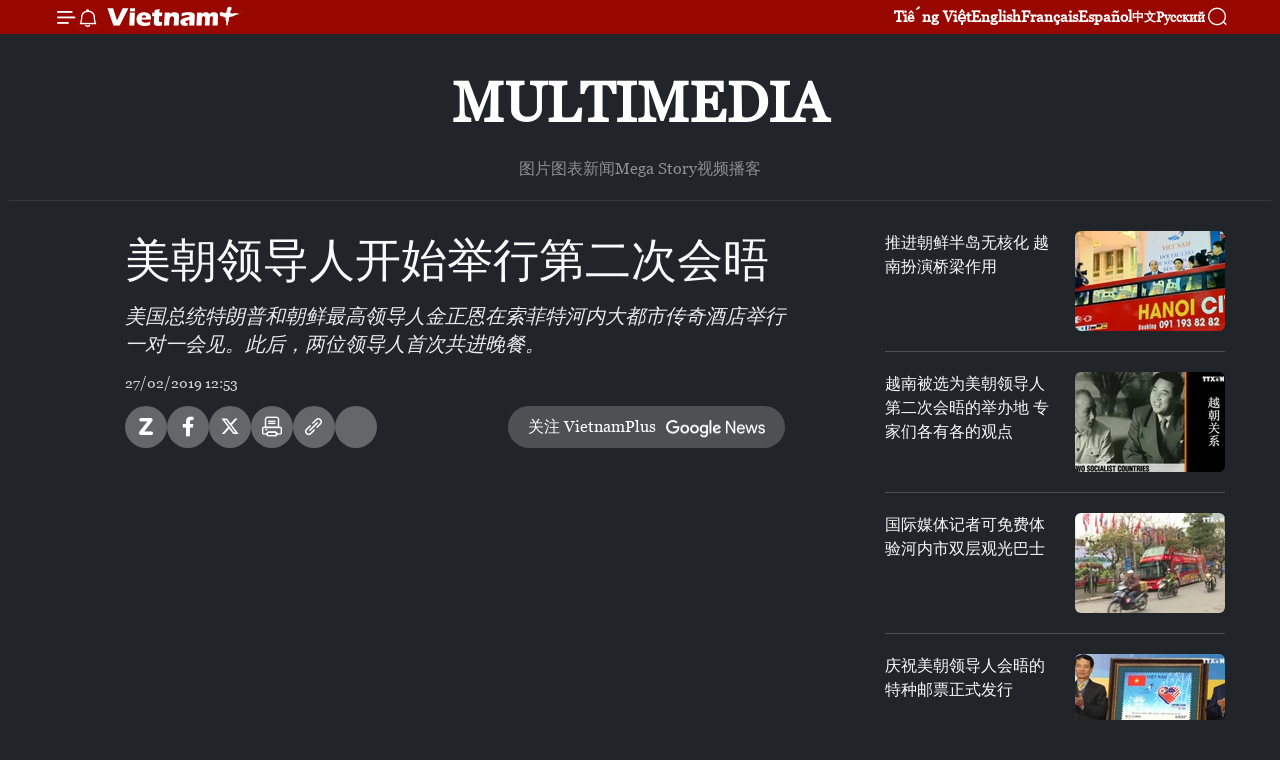

--- FILE ---
content_type: text/html;charset=utf-8
request_url: https://zh.vietnamplus.vn/article-post92585.vnp
body_size: 18479
content:
<!DOCTYPE html> <html lang="zh" class="cn"> <head> <title>美朝领导人开始举行第二次会晤 | Vietnam+ (VietnamPlus)</title> <meta name="description" content="美国总统特朗普和朝鲜最高领导人金正恩在索菲特河内大都市传奇酒店举行一对一会见。此后，两位领导人首次共进晚餐。"/> <meta name="keywords" content="索菲特河内大都市传奇酒店,一对一会见"/> <meta name="news_keywords" content="索菲特河内大都市传奇酒店,一对一会见"/> <meta http-equiv="Content-Type" content="text/html; charset=utf-8" /> <meta http-equiv="X-UA-Compatible" content="IE=edge"/> <meta http-equiv="refresh" content="1800" /> <meta name="revisit-after" content="1 days" /> <meta name="viewport" content="width=device-width, initial-scale=1"> <meta http-equiv="content-language" content="vi" /> <meta name="format-detection" content="telephone=no"/> <meta name="format-detection" content="address=no"/> <meta name="apple-mobile-web-app-capable" content="yes"> <meta name="apple-mobile-web-app-status-bar-style" content="black"> <meta name="apple-mobile-web-app-title" content="Vietnam+ (VietnamPlus)"/> <meta name="referrer" content="no-referrer-when-downgrade"/> <link rel="shortcut icon" href="https://media.vietnamplus.vn/assets/web/styles/img/favicon.ico" type="image/x-icon" /> <link rel="preconnect" href="https://media.vietnamplus.vn"/> <link rel="dns-prefetch" href="https://media.vietnamplus.vn"/> <link rel="preconnect" href="//www.google-analytics.com" /> <link rel="preconnect" href="//www.googletagmanager.com" /> <link rel="preconnect" href="//stc.za.zaloapp.com" /> <link rel="preconnect" href="//fonts.googleapis.com" /> <link rel="preconnect" href="//pagead2.googlesyndication.com"/> <link rel="preconnect" href="//tpc.googlesyndication.com"/> <link rel="preconnect" href="//securepubads.g.doubleclick.net"/> <link rel="preconnect" href="//accounts.google.com"/> <link rel="preconnect" href="//adservice.google.com"/> <link rel="preconnect" href="//adservice.google.com.vn"/> <link rel="preconnect" href="//www.googletagservices.com"/> <link rel="preconnect" href="//partner.googleadservices.com"/> <link rel="preconnect" href="//tpc.googlesyndication.com"/> <link rel="preconnect" href="//za.zdn.vn"/> <link rel="preconnect" href="//sp.zalo.me"/> <link rel="preconnect" href="//connect.facebook.net"/> <link rel="preconnect" href="//www.facebook.com"/> <link rel="dns-prefetch" href="//www.google-analytics.com" /> <link rel="dns-prefetch" href="//www.googletagmanager.com" /> <link rel="dns-prefetch" href="//stc.za.zaloapp.com" /> <link rel="dns-prefetch" href="//fonts.googleapis.com" /> <link rel="dns-prefetch" href="//pagead2.googlesyndication.com"/> <link rel="dns-prefetch" href="//tpc.googlesyndication.com"/> <link rel="dns-prefetch" href="//securepubads.g.doubleclick.net"/> <link rel="dns-prefetch" href="//accounts.google.com"/> <link rel="dns-prefetch" href="//adservice.google.com"/> <link rel="dns-prefetch" href="//adservice.google.com.vn"/> <link rel="dns-prefetch" href="//www.googletagservices.com"/> <link rel="dns-prefetch" href="//partner.googleadservices.com"/> <link rel="dns-prefetch" href="//tpc.googlesyndication.com"/> <link rel="dns-prefetch" href="//za.zdn.vn"/> <link rel="dns-prefetch" href="//sp.zalo.me"/> <link rel="dns-prefetch" href="//connect.facebook.net"/> <link rel="dns-prefetch" href="//www.facebook.com"/> <link rel="dns-prefetch" href="//graph.facebook.com"/> <link rel="dns-prefetch" href="//static.xx.fbcdn.net"/> <link rel="dns-prefetch" href="//staticxx.facebook.com"/> <script> var cmsConfig = { domainDesktop: 'https://zh.vietnamplus.vn', domainMobile: 'https://zh.vietnamplus.vn', domainApi: 'https://zh-api.vietnamplus.vn', domainStatic: 'https://media.vietnamplus.vn', domainLog: 'https://zh-log.vietnamplus.vn', googleAnalytics: 'G\-6R6V6RSN83', siteId: 0, pageType: 1, objectId: 92585, adsZone: 383, allowAds: true, adsLazy: true, antiAdblock: true, }; if (window.location.protocol !== 'https:' && window.location.hostname.indexOf('vietnamplus.vn') !== -1) { window.location = 'https://' + window.location.hostname + window.location.pathname + window.location.hash; } var USER_AGENT=window.navigator&&(window.navigator.userAgent||window.navigator.vendor)||window.opera||"",IS_MOBILE=/Android|webOS|iPhone|iPod|BlackBerry|Windows Phone|IEMobile|Mobile Safari|Opera Mini/i.test(USER_AGENT),IS_REDIRECT=!1;function setCookie(e,o,i){var n=new Date,i=(n.setTime(n.getTime()+24*i*60*60*1e3),"expires="+n.toUTCString());document.cookie=e+"="+o+"; "+i+";path=/;"}function getCookie(e){var o=document.cookie.indexOf(e+"="),i=o+e.length+1;return!o&&e!==document.cookie.substring(0,e.length)||-1===o?null:(-1===(e=document.cookie.indexOf(";",i))&&(e=document.cookie.length),unescape(document.cookie.substring(i,e)))}IS_MOBILE&&getCookie("isDesktop")&&(setCookie("isDesktop",1,-1),window.location=window.location.pathname.replace(".amp", ".vnp")+window.location.search,IS_REDIRECT=!0); </script> <script> if(USER_AGENT && USER_AGENT.indexOf("facebot") <= 0 && USER_AGENT.indexOf("facebookexternalhit") <= 0) { var query = ''; var hash = ''; if (window.location.search) query = window.location.search; if (window.location.hash) hash = window.location.hash; var canonicalUrl = 'https://zh.vietnamplus.vn/article-post92585.vnp' + query + hash ; var curUrl = decodeURIComponent(window.location.href); if(!location.port && canonicalUrl.startsWith("http") && curUrl != canonicalUrl){ window.location.replace(canonicalUrl); } } </script> <meta property="fb:pages" content="120834779440" /> <meta property="fb:app_id" content="1960985707489919" /> <meta name="author" content="Vietnam+ (VietnamPlus)" /> <meta name="copyright" content="Copyright © 2026 by Vietnam+ (VietnamPlus)" /> <meta name="RATING" content="GENERAL" /> <meta name="GENERATOR" content="Vietnam+ (VietnamPlus)" /> <meta content="Vietnam+ (VietnamPlus)" itemprop="sourceOrganization" name="source"/> <meta content="news" itemprop="genre" name="medium"/> <meta name="robots" content="noarchive, max-image-preview:large, index, follow" /> <meta name="GOOGLEBOT" content="noarchive, max-image-preview:large, index, follow" /> <link rel="canonical" href="https://zh.vietnamplus.vn/article-post92585.vnp" /> <meta property="og:site_name" content="Vietnam+ (VietnamPlus)"/> <meta property="og:rich_attachment" content="true"/> <meta property="og:type" content="article"/> <meta property="og:url" content="https://zh.vietnamplus.vn/article-post92585.vnp"/> <meta property="og:image" content="https://mediazh.vietnamplus.vn/images/[base64]/thuong_dinh_mytrieu_2019_lanh_dao_hai_nuoc_bat_dau_gap_nhau_185605391_3739733.jpg.webp"/> <meta property="og:image:width" content="1200"/> <meta property="og:image:height" content="630"/> <meta property="og:title" content="美朝领导人开始举行第二次会晤"/> <meta property="og:description" content="美国总统特朗普和朝鲜最高领导人金正恩在索菲特河内大都市传奇酒店举行一对一会见。此后，两位领导人首次共进晚餐。"/> <meta name="twitter:card" value="summary"/> <meta name="twitter:url" content="https://zh.vietnamplus.vn/article-post92585.vnp"/> <meta name="twitter:title" content="美朝领导人开始举行第二次会晤"/> <meta name="twitter:description" content="美国总统特朗普和朝鲜最高领导人金正恩在索菲特河内大都市传奇酒店举行一对一会见。此后，两位领导人首次共进晚餐。"/> <meta name="twitter:image" content="https://mediazh.vietnamplus.vn/images/[base64]/thuong_dinh_mytrieu_2019_lanh_dao_hai_nuoc_bat_dau_gap_nhau_185605391_3739733.jpg.webp"/> <meta name="twitter:site" content="@Vietnam+ (VietnamPlus)"/> <meta name="twitter:creator" content="@Vietnam+ (VietnamPlus)"/> <meta property="article:publisher" content="https://www.facebook.com/VietnamPlus" /> <meta property="article:tag" content="索菲特河内大都市传奇酒店,一对一会见"/> <meta property="article:section" content="视频" /> <meta property="article:published_time" content="2019-02-27T19:53:00+07:00"/> <meta property="article:modified_time" content="2019-02-27T20:33:36+07:00"/> <script type="application/ld+json"> { "@context": "http://schema.org", "@type": "Organization", "name": "Vietnam+ (VietnamPlus)", "url": "https://zh.vietnamplus.vn", "logo": "https://media.vietnamplus.vn/assets/web/styles/img/logo.png", "foundingDate": "2008", "founders": [ { "@type": "Person", "name": "Thông tấn xã Việt Nam (TTXVN)" } ], "address": [ { "@type": "PostalAddress", "streetAddress": "Số 05 Lý Thường Kiệt - Hà Nội - Việt Nam", "addressLocality": "Hà Nội City", "addressRegion": "Northeast", "postalCode": "100000", "addressCountry": "VNM" } ], "contactPoint": [ { "@type": "ContactPoint", "telephone": "+84-243-941-1349", "contactType": "customer service" }, { "@type": "ContactPoint", "telephone": "+84-243-941-1348", "contactType": "customer service" } ], "sameAs": [ "https://www.facebook.com/VietnamPlus", "https://www.tiktok.com/@vietnamplus", "https://twitter.com/vietnamplus", "https://www.youtube.com/c/BaoVietnamPlus" ] } </script> <script type="application/ld+json"> { "@context" : "https://schema.org", "@type" : "WebSite", "name": "Vietnam+ (VietnamPlus)", "url": "https://zh.vietnamplus.vn", "alternateName" : "Báo điện tử VIETNAMPLUS, Cơ quan của Thông tấn xã Việt Nam (TTXVN)", "potentialAction": { "@type": "SearchAction", "target": { "@type": "EntryPoint", "urlTemplate": "https://zh.vietnamplus.vn/search/?q={search_term_string}" }, "query-input": "required name=search_term_string" } } </script> <script type="application/ld+json"> { "@context":"http://schema.org", "@type":"BreadcrumbList", "itemListElement":[ { "@type":"ListItem", "position":1, "item":{ "@id":"https://zh.vietnamplus.vn/videos/", "name":"视频" } } ] } </script> <script type="application/ld+json"> { "@context": "http://schema.org", "@type": "NewsArticle", "mainEntityOfPage":{ "@type":"WebPage", "@id":"https://zh.vietnamplus.vn/article-post92585.vnp" }, "headline": "美朝领导人开始举行第二次会晤", "description": "美国总统特朗普和朝鲜最高领导人金正恩在索菲特河内大都市传奇酒店举行一对一会见。此后，两位领导人首次共进晚餐。", "image": { "@type": "ImageObject", "url": "https://mediazh.vietnamplus.vn/images/[base64]/thuong_dinh_mytrieu_2019_lanh_dao_hai_nuoc_bat_dau_gap_nhau_185605391_3739733.jpg.webp", "width" : 1200, "height" : 675 }, "datePublished": "2019-02-27T19:53:00+07:00", "dateModified": "2019-02-27T20:33:36+07:00", "author": { "@type": "Person", "name": "" }, "publisher": { "@type": "Organization", "name": "Vietnam+ (VietnamPlus)", "logo": { "@type": "ImageObject", "url": "https://media.vietnamplus.vn/assets/web/styles/img/logo.png" } } } </script> <script type="application/ld+json"> { "@context": "https://schema.org", "@type": "VideoObject", "name": "美朝领导人开始举行第二次会晤", "headline": "美朝领导人开始举行第二次会晤", "description": "美国总统特朗普和朝鲜最高领导人金正恩在索菲特河内大都市传奇酒店举行一对一会见。此后，两位领导人首次共进晚餐。", "thumbnailUrl": "https://mediazh.vietnamplus.vn/images/[base64]/thuong_dinh_mytrieu_2019_lanh_dao_hai_nuoc_bat_dau_gap_nhau_185605391_3739733.jpg.webp", "uploadDate": "2019-02-27T19:53:00+07:00", "datePublished": "2019-02-27T19:53:00+07:00", "duration": "PT1M28S", "mainEntityOfPage": { "@type": "WebPage", "@id": "https://zh.vietnamplus.vn/article-post92585.vnp" }, "image": { "@type": "ImageObject", "url": "https://mediazh.vietnamplus.vn/images/[base64]/thuong_dinh_mytrieu_2019_lanh_dao_hai_nuoc_bat_dau_gap_nhau_185605391_3739733.jpg.webp", "width": 1200, "height": 630 }, "author": { "@type": "Organization", "name": "Vietnam+ (VietnamPlus)" }, "publisher": { "@type": "Organization", "name": "Vietnam+ (VietnamPlus)", "logo": { "@type": "ImageObject", "url": "https://media.vietnamplus.vn/assets/web/styles/img/logo_share.png" } }, "about": ["索菲特河内大都市传奇酒店,一对一会见"], "embedUrl": "https://www.youtube.com/embed/oi54y8_JJMg?rel=0" } </script> <link rel="preload" href="https://media.vietnamplus.vn/assets/web/styles/css/main.min-1.0.15.css" as="style"> <link rel="preload" href="https://media.vietnamplus.vn/assets/web/js/main.min-1.0.33.js" as="script"> <link rel="preload" href="https://media.vietnamplus.vn/assets/web/js/detail.min-1.0.15.js" as="script"> <link rel="preload" href="https://common.mcms.one/assets/styles/css/vietnamplus-1.0.0.css" as="style"> <link rel="stylesheet" href="https://common.mcms.one/assets/styles/css/vietnamplus-1.0.0.css"> <link id="cms-style" rel="stylesheet" href="https://media.vietnamplus.vn/assets/web/styles/css/main.min-1.0.15.css"> <style>.infographic-page { overflow-x: hidden;
}</style> <script type="text/javascript"> var _metaOgUrl = 'https://zh.vietnamplus.vn/article-post92585.vnp'; var page_title = document.title; var tracked_url = window.location.pathname + window.location.search + window.location.hash; var cate_path = 'videos'; if (cate_path.length > 0) { tracked_url = "/" + cate_path + tracked_url; } </script> <script async="" src="https://www.googletagmanager.com/gtag/js?id=G-6R6V6RSN83"></script> <script> window.dataLayer = window.dataLayer || []; function gtag(){dataLayer.push(arguments);} gtag('js', new Date()); gtag('config', 'G-6R6V6RSN83', {page_path: tracked_url}); </script> <script>window.dataLayer = window.dataLayer || [];dataLayer.push({'pageCategory': '/videos'});</script> <script> window.dataLayer = window.dataLayer || []; dataLayer.push({ 'event': 'Pageview', 'articleId': '92585', 'articleTitle': '美朝领导人开始举行第二次会晤', 'articleCategory': '视频', 'articleAlowAds': true, 'articleType': 'video', 'articleTags': '索菲特河内大都市传奇酒店,一对一会见', 'articlePublishDate': '2019-02-27T19:53:00+07:00', 'articleThumbnail': 'https://mediazh.vietnamplus.vn/images/[base64]/thuong_dinh_mytrieu_2019_lanh_dao_hai_nuoc_bat_dau_gap_nhau_185605391_3739733.jpg.webp', 'articleShortUrl': 'https://zh.vietnamplus.vn/article-post92585.vnp', 'articleFullUrl': 'https://zh.vietnamplus.vn/article-post92585.vnp', }); </script> <script type='text/javascript'> gtag('event', 'article_page',{ 'articleId': '92585', 'articleTitle': '美朝领导人开始举行第二次会晤', 'articleCategory': '视频', 'articleAlowAds': true, 'articleType': 'video', 'articleTags': '索菲特河内大都市传奇酒店,一对一会见', 'articlePublishDate': '2019-02-27T19:53:00+07:00', 'articleThumbnail': 'https://mediazh.vietnamplus.vn/images/[base64]/thuong_dinh_mytrieu_2019_lanh_dao_hai_nuoc_bat_dau_gap_nhau_185605391_3739733.jpg.webp', 'articleShortUrl': 'https://zh.vietnamplus.vn/article-post92585.vnp', 'articleFullUrl': 'https://zh.vietnamplus.vn/article-post92585.vnp', }); </script> <script>(function(w,d,s,l,i){w[l]=w[l]||[];w[l].push({'gtm.start': new Date().getTime(),event:'gtm.js'});var f=d.getElementsByTagName(s)[0], j=d.createElement(s),dl=l!='dataLayer'?'&l='+l:'';j.async=true;j.src= 'https://www.googletagmanager.com/gtm.js?id='+i+dl;f.parentNode.insertBefore(j,f); })(window,document,'script','dataLayer','GTM-5WM58F3N');</script> <script type="text/javascript"> !function(){"use strict";function e(e){var t=!(arguments.length>1&&void 0!==arguments[1])||arguments[1],c=document.createElement("script");c.src=e,t?c.type="module":(c.async=!0,c.type="text/javascript",c.setAttribute("nomodule",""));var n=document.getElementsByTagName("script")[0];n.parentNode.insertBefore(c,n)}!function(t,c){!function(t,c,n){var a,o,r;n.accountId=c,null!==(a=t.marfeel)&&void 0!==a||(t.marfeel={}),null!==(o=(r=t.marfeel).cmd)&&void 0!==o||(r.cmd=[]),t.marfeel.config=n;var i="https://sdk.mrf.io/statics";e("".concat(i,"/marfeel-sdk.js?id=").concat(c),!0),e("".concat(i,"/marfeel-sdk.es5.js?id=").concat(c),!1)}(t,c,arguments.length>2&&void 0!==arguments[2]?arguments[2]:{})}(window,2272,{} )}(); </script> <script async src="https://sp.zalo.me/plugins/sdk.js"></script> </head> <body class="video-page"> <div id="sdaWeb_SdaMasthead" class="rennab rennab-top" data-platform="1" data-position="Web_SdaMasthead"> </div> <header class=" site-header"> <div class="sticky"> <div class="container"> <i class="ic-menu"></i> <i class="ic-bell"></i> <div id="header-news" class="pick-news hidden" data-source="header-latest-news"></div> <a class="small-logo" href="/" title="Vietnam+ (VietnamPlus)">Vietnam+ (VietnamPlus)</a> <ul class="menu"> <li> <a href="https://www.vietnamplus.vn" title="Tiếng Việt" target="_blank">Tiếng Việt</a> </li> <li> <a href="https://en.vietnamplus.vn" title="English" target="_blank" rel="nofollow">English</a> </li> <li> <a href="https://fr.vietnamplus.vn" title="Français" target="_blank" rel="nofollow">Français</a> </li> <li> <a href="https://es.vietnamplus.vn" title="Español" target="_blank" rel="nofollow">Español</a> </li> <li> <a href="https://zh.vietnamplus.vn" title="中文" target="_blank" rel="nofollow">中文</a> </li> <li> <a href="https://ru.vietnamplus.vn" title="Русский" target="_blank" rel="nofollow">Русский</a> </li> </ul> <div class="search-wrapper"> <i class="ic-search"></i> <input type="text" class="search txtsearch" placeholder="关键词"> </div> </div> </div> </header> <div class="site-body"> <div id="sdaWeb_SdaBackground" class="rennab " data-platform="1" data-position="Web_SdaBackground"> </div> <div class="container"> <div class="breadcrumb "> <div class="main"> <a href="https://zh.vietnamplus.vn/multimedia/" title="Multimedia">Multimedia</a> </div> <div class="sub"> <a href="https://zh.vietnamplus.vn/photo/" title=" 图片"> 图片</a> <a href="https://zh.vietnamplus.vn/infographics/" title=" 图表新闻"> 图表新闻</a> <a href="https://zh.vietnamplus.vn/mega-story/" title="Mega Story">Mega Story</a> <a href="https://zh.vietnamplus.vn/videos/" title="视频">视频</a> <a href="https://zh.vietnamplus.vn/podcast/" title=" 播客"> 播客</a> </div> </div> <div id="sdaWeb_SdaTop" class="rennab " data-platform="1" data-position="Web_SdaTop"> </div> <div class="col zone-4"> <div class="main-col article"> <h1 class="article__title cms-title "> 美朝领导人开始举行第二次会晤 </h1> <div class="article__sapo cms-desc"> 美国总统特朗普和朝鲜最高领导人金正恩在索菲特河内大都市传奇酒店举行一对一会见。此后，两位领导人首次共进晚餐。 </div> <div id="sdaWeb_SdaArticleAfterSapo" class="rennab " data-platform="1" data-position="Web_SdaArticleAfterSapo"> </div> <div class="article__meta"> <time class="time" datetime="2019-02-27T19:53:00+07:00" data-time="1551271980" data-friendly="false">2019年02月27日星期三 19:53</time> <meta class="cms-date" itemprop="datePublished" content="2019-02-27T19:53:00+07:00"> </div> <div class="wrap-social"> <div class="social-pin article__social"> <a href="javascript:void(0);" class="zl zalo-share-button" title="Zalo" data-href="https://zh.vietnamplus.vn/article-post92585.vnp" data-oaid="4486284411240520426" data-layout="1" data-color="blue" data-customize="true">Zalo</a> <a href="javascript:void(0);" class="item fb" data-href="https://zh.vietnamplus.vn/article-post92585.vnp" data-rel="facebook" title="Facebook">Facebook</a> <a href="javascript:void(0);" class="item tw" data-href="https://zh.vietnamplus.vn/article-post92585.vnp" data-rel="twitter" title="Twitter">Twitter</a> <a href="javascript:void(0);" class="bookmark sendbookmark hidden" onclick="ME.sendBookmark(this, 92585);" data-id="92585" title="收藏">收藏</a> <a href="javascript:void(0);" class="print sendprint" title="Print" data-href="/print-92585.html">打印</a> <a href="javascript:void(0);" class="item link" data-href="https://zh.vietnamplus.vn/article-post92585.vnp" data-rel="copy" title="Copy link">Copy link</a> <div id='shortenlink-container'></div> </div> <a href="https://news.google.com/publications/CAAqBwgKMN-18wowlLWFAw?hl=vi&gl=VN&ceid=VN%3Avi" class="google-news" target="_blank" title="Google News">关注 VietnamPlus</a> </div> <div class="article__body zce-content-body cms-body" itemprop="articleBody"> <div class="article-video"> <iframe width="100%" height="450" src="https://www.youtube.com/embed/oi54y8_JJMg?rel=0" frameborder="0" allow="accelerometer; autoplay; encrypted-media; gyroscope; picture-in-picture" data-video-src="https://www.youtube.com/embed/oi54y8_JJMg?rel=0" scrolling="0" allowfullscreen data-width="560"></iframe>
</div>
<p>美国总统特朗普和朝鲜最高领导人金正恩在索菲特河内大都市传奇酒店举行一对一会见。此后，两位领导人首次共进晚餐。</p>
<p>专家们认为，上述非正式活动将为美朝两位领导在进入正式谈判之前增进互相了解提供便利。</p>
<div class="sda_middle"> <div id="sdaWeb_SdaArticleMiddle" class="rennab fyi" data-platform="1" data-position="Web_SdaArticleMiddle"> </div>
</div>
<p>按计划，美朝两位领导人2月28日举行正式会谈。</p>
<div class="sda_middle"> <div id="sdaWeb_SdaArticleMiddle1" class="rennab fyi" data-platform="1" data-position="Web_SdaArticleMiddle1"> </div>
</div>
<p>此前，美国总统特朗普和朝鲜最高领导人金正恩于2018年6月在新加坡举行美朝领导人第一次会晤。</p>
<p>美朝领导人第二次会晤是越南在2019年的重要对外和政治事件。越南为该事件做出的准备受到美朝两国领导人的积极好评，有助于推广越南亲善、好客和热爱和平的形象，为推动世界和平做出贡献。(越通社—VNA)</p> <div id="sdaWeb_SdaArticleAfterBody" class="rennab " data-platform="1" data-position="Web_SdaArticleAfterBody"> </div> </div> <div class="article__tag"> <a class="active" href="https://zh.vietnamplus.vn/tag.vnp?q=索菲特河内大都市传奇酒店" title="索菲特河内大都市传奇酒店">#索菲特河内大都市传奇酒店</a> <a class="active" href="https://zh.vietnamplus.vn/tag.vnp?q=一对一会见" title="一对一会见">#一对一会见</a> </div> <div id="sdaWeb_SdaArticleAfterTag" class="rennab " data-platform="1" data-position="Web_SdaArticleAfterTag"> </div> <div id="sdaWeb_SdaArticleAfterBody1" class="rennab " data-platform="1" data-position="Web_SdaArticleAfterBody1"> </div> <div id="sdaWeb_SdaArticleAfterBody2" class="rennab " data-platform="1" data-position="Web_SdaArticleAfterBody2"> </div> </div> <div class="sub-col sidebar-right"> <div class="multi-video" data-source="related-news-video"> <article class="story"> <figure class="story__thumb"> <a class="cms-link" href="https://zh.vietnamplus.vn/article-post92522.vnp" title="推进朝鲜半岛无核化 越南扮演桥梁作用"> <img class="lazyload" src="[data-uri]" data-src="https://mediazh.vietnamplus.vn/images/34a394e62a9873afb32a64b66d003a8e53348f3d0100d314d85509612fadd8162eed2a42f35de0cf2e3f0a3a236da275987ad0368a77143da86735697c12ab58/PV_ONG_PHUC.jpg.webp" data-srcset="https://mediazh.vietnamplus.vn/images/34a394e62a9873afb32a64b66d003a8e53348f3d0100d314d85509612fadd8162eed2a42f35de0cf2e3f0a3a236da275987ad0368a77143da86735697c12ab58/PV_ONG_PHUC.jpg.webp 1x, https://mediazh.vietnamplus.vn/images/bb3f78c42fc26b2c8864b2f8cc86867653348f3d0100d314d85509612fadd8162eed2a42f35de0cf2e3f0a3a236da275987ad0368a77143da86735697c12ab58/PV_ONG_PHUC.jpg.webp 2x" alt="推进朝鲜半岛无核化 越南扮演桥梁作用"> <noscript><img src="https://mediazh.vietnamplus.vn/images/34a394e62a9873afb32a64b66d003a8e53348f3d0100d314d85509612fadd8162eed2a42f35de0cf2e3f0a3a236da275987ad0368a77143da86735697c12ab58/PV_ONG_PHUC.jpg.webp" srcset="https://mediazh.vietnamplus.vn/images/34a394e62a9873afb32a64b66d003a8e53348f3d0100d314d85509612fadd8162eed2a42f35de0cf2e3f0a3a236da275987ad0368a77143da86735697c12ab58/PV_ONG_PHUC.jpg.webp 1x, https://mediazh.vietnamplus.vn/images/bb3f78c42fc26b2c8864b2f8cc86867653348f3d0100d314d85509612fadd8162eed2a42f35de0cf2e3f0a3a236da275987ad0368a77143da86735697c12ab58/PV_ONG_PHUC.jpg.webp 2x" alt="推进朝鲜半岛无核化 越南扮演桥梁作用" class="image-fallback"></noscript> </a> </figure> <h2 class="story__heading" data-tracking="92522"> <a class=" cms-link" href="https://zh.vietnamplus.vn/article-post92522.vnp" title="推进朝鲜半岛无核化 越南扮演桥梁作用"> 推进朝鲜半岛无核化 越南扮演桥梁作用 </a> </h2> </article> <article class="story"> <figure class="story__thumb"> <a class="cms-link" href="https://zh.vietnamplus.vn/article-post92523.vnp" title="越南被选为美朝领导人第二次会晤的举办地 专家们各有各的观点"> <img class="lazyload" src="[data-uri]" data-src="https://mediazh.vietnamplus.vn/images/34a394e62a9873afb32a64b66d003a8e53348f3d0100d314d85509612fadd816cb3db780a58cd7e0e98c13f012fef26713a56e842fdfd153b179306dc52a71dea0942a9a568fc9b0ca3257ded2e32d14/LY_DO_CHON_VIET_NAM.jpg.webp" data-srcset="https://mediazh.vietnamplus.vn/images/34a394e62a9873afb32a64b66d003a8e53348f3d0100d314d85509612fadd816cb3db780a58cd7e0e98c13f012fef26713a56e842fdfd153b179306dc52a71dea0942a9a568fc9b0ca3257ded2e32d14/LY_DO_CHON_VIET_NAM.jpg.webp 1x, https://mediazh.vietnamplus.vn/images/bb3f78c42fc26b2c8864b2f8cc86867653348f3d0100d314d85509612fadd816cb3db780a58cd7e0e98c13f012fef26713a56e842fdfd153b179306dc52a71dea0942a9a568fc9b0ca3257ded2e32d14/LY_DO_CHON_VIET_NAM.jpg.webp 2x" alt="越南被选为美朝领导人第二次会晤的举办地 专家们各有各的观点"> <noscript><img src="https://mediazh.vietnamplus.vn/images/34a394e62a9873afb32a64b66d003a8e53348f3d0100d314d85509612fadd816cb3db780a58cd7e0e98c13f012fef26713a56e842fdfd153b179306dc52a71dea0942a9a568fc9b0ca3257ded2e32d14/LY_DO_CHON_VIET_NAM.jpg.webp" srcset="https://mediazh.vietnamplus.vn/images/34a394e62a9873afb32a64b66d003a8e53348f3d0100d314d85509612fadd816cb3db780a58cd7e0e98c13f012fef26713a56e842fdfd153b179306dc52a71dea0942a9a568fc9b0ca3257ded2e32d14/LY_DO_CHON_VIET_NAM.jpg.webp 1x, https://mediazh.vietnamplus.vn/images/bb3f78c42fc26b2c8864b2f8cc86867653348f3d0100d314d85509612fadd816cb3db780a58cd7e0e98c13f012fef26713a56e842fdfd153b179306dc52a71dea0942a9a568fc9b0ca3257ded2e32d14/LY_DO_CHON_VIET_NAM.jpg.webp 2x" alt="越南被选为美朝领导人第二次会晤的举办地 专家们各有各的观点" class="image-fallback"></noscript> </a> </figure> <h2 class="story__heading" data-tracking="92523"> <a class=" cms-link" href="https://zh.vietnamplus.vn/article-post92523.vnp" title="越南被选为美朝领导人第二次会晤的举办地 专家们各有各的观点"> 越南被选为美朝领导人第二次会晤的举办地 专家们各有各的观点 </a> </h2> </article> <article class="story"> <figure class="story__thumb"> <a class="cms-link" href="https://zh.vietnamplus.vn/article-post92524.vnp" title="国际媒体记者可免费体验河内市双层观光巴士"> <img class="lazyload" src="[data-uri]" data-src="https://mediazh.vietnamplus.vn/images/34a394e62a9873afb32a64b66d003a8e53348f3d0100d314d85509612fadd81647607b405c567297032946df2accd5cba3eb374c66783173470a640f03df11d2316a30945751280a8de64327afc1b74a/XE_BUS_HAI_TANG.jpg.webp" data-srcset="https://mediazh.vietnamplus.vn/images/34a394e62a9873afb32a64b66d003a8e53348f3d0100d314d85509612fadd81647607b405c567297032946df2accd5cba3eb374c66783173470a640f03df11d2316a30945751280a8de64327afc1b74a/XE_BUS_HAI_TANG.jpg.webp 1x, https://mediazh.vietnamplus.vn/images/bb3f78c42fc26b2c8864b2f8cc86867653348f3d0100d314d85509612fadd81647607b405c567297032946df2accd5cba3eb374c66783173470a640f03df11d2316a30945751280a8de64327afc1b74a/XE_BUS_HAI_TANG.jpg.webp 2x" alt="国际媒体记者可免费体验河内市双层观光巴士"> <noscript><img src="https://mediazh.vietnamplus.vn/images/34a394e62a9873afb32a64b66d003a8e53348f3d0100d314d85509612fadd81647607b405c567297032946df2accd5cba3eb374c66783173470a640f03df11d2316a30945751280a8de64327afc1b74a/XE_BUS_HAI_TANG.jpg.webp" srcset="https://mediazh.vietnamplus.vn/images/34a394e62a9873afb32a64b66d003a8e53348f3d0100d314d85509612fadd81647607b405c567297032946df2accd5cba3eb374c66783173470a640f03df11d2316a30945751280a8de64327afc1b74a/XE_BUS_HAI_TANG.jpg.webp 1x, https://mediazh.vietnamplus.vn/images/bb3f78c42fc26b2c8864b2f8cc86867653348f3d0100d314d85509612fadd81647607b405c567297032946df2accd5cba3eb374c66783173470a640f03df11d2316a30945751280a8de64327afc1b74a/XE_BUS_HAI_TANG.jpg.webp 2x" alt="国际媒体记者可免费体验河内市双层观光巴士" class="image-fallback"></noscript> </a> </figure> <h2 class="story__heading" data-tracking="92524"> <a class=" cms-link" href="https://zh.vietnamplus.vn/article-post92524.vnp" title="国际媒体记者可免费体验河内市双层观光巴士"> 国际媒体记者可免费体验河内市双层观光巴士 </a> </h2> </article> <article class="story"> <figure class="story__thumb"> <a class="cms-link" href="https://zh.vietnamplus.vn/article-post92525.vnp" title="庆祝美朝领导人会晤的特种邮票正式发行"> <img class="lazyload" src="[data-uri]" data-src="https://mediazh.vietnamplus.vn/images/34a394e62a9873afb32a64b66d003a8e53348f3d0100d314d85509612fadd8163c3d11eb94fcb1b7be672282e867a676c0511c9fa38de96290ef3fbc80fcac29/TEM_SU_KIEN.jpg.webp" data-srcset="https://mediazh.vietnamplus.vn/images/34a394e62a9873afb32a64b66d003a8e53348f3d0100d314d85509612fadd8163c3d11eb94fcb1b7be672282e867a676c0511c9fa38de96290ef3fbc80fcac29/TEM_SU_KIEN.jpg.webp 1x, https://mediazh.vietnamplus.vn/images/bb3f78c42fc26b2c8864b2f8cc86867653348f3d0100d314d85509612fadd8163c3d11eb94fcb1b7be672282e867a676c0511c9fa38de96290ef3fbc80fcac29/TEM_SU_KIEN.jpg.webp 2x" alt="庆祝美朝领导人会晤的特种邮票正式发行"> <noscript><img src="https://mediazh.vietnamplus.vn/images/34a394e62a9873afb32a64b66d003a8e53348f3d0100d314d85509612fadd8163c3d11eb94fcb1b7be672282e867a676c0511c9fa38de96290ef3fbc80fcac29/TEM_SU_KIEN.jpg.webp" srcset="https://mediazh.vietnamplus.vn/images/34a394e62a9873afb32a64b66d003a8e53348f3d0100d314d85509612fadd8163c3d11eb94fcb1b7be672282e867a676c0511c9fa38de96290ef3fbc80fcac29/TEM_SU_KIEN.jpg.webp 1x, https://mediazh.vietnamplus.vn/images/bb3f78c42fc26b2c8864b2f8cc86867653348f3d0100d314d85509612fadd8163c3d11eb94fcb1b7be672282e867a676c0511c9fa38de96290ef3fbc80fcac29/TEM_SU_KIEN.jpg.webp 2x" alt="庆祝美朝领导人会晤的特种邮票正式发行" class="image-fallback"></noscript> </a> </figure> <h2 class="story__heading" data-tracking="92525"> <a class=" cms-link" href="https://zh.vietnamplus.vn/article-post92525.vnp" title="庆祝美朝领导人会晤的特种邮票正式发行"> 庆祝美朝领导人会晤的特种邮票正式发行 </a> </h2> </article> <article class="story"> <figure class="story__thumb"> <a class="cms-link" href="https://zh.vietnamplus.vn/article-post92584.vnp" title="越共中央总书记、国家主席阮富仲与美国总统特朗普会谈"> <img class="lazyload" src="[data-uri]" data-src="https://mediazh.vietnamplus.vn/images/[base64]/vna_potal_thuong_dinh_mytrieu_2019_tong_bi_thu_chu_tich_nuoc_nguyen_phu_trong_tien_tong_thong_my_donald_trump__145846457_3739047.jpg.webp" data-srcset="https://mediazh.vietnamplus.vn/images/[base64]/vna_potal_thuong_dinh_mytrieu_2019_tong_bi_thu_chu_tich_nuoc_nguyen_phu_trong_tien_tong_thong_my_donald_trump__145846457_3739047.jpg.webp 1x, https://mediazh.vietnamplus.vn/images/[base64]/vna_potal_thuong_dinh_mytrieu_2019_tong_bi_thu_chu_tich_nuoc_nguyen_phu_trong_tien_tong_thong_my_donald_trump__145846457_3739047.jpg.webp 2x" alt="越共中央总书记、国家主席阮富仲与美国总统特朗普会谈"> <noscript><img src="https://mediazh.vietnamplus.vn/images/[base64]/vna_potal_thuong_dinh_mytrieu_2019_tong_bi_thu_chu_tich_nuoc_nguyen_phu_trong_tien_tong_thong_my_donald_trump__145846457_3739047.jpg.webp" srcset="https://mediazh.vietnamplus.vn/images/[base64]/vna_potal_thuong_dinh_mytrieu_2019_tong_bi_thu_chu_tich_nuoc_nguyen_phu_trong_tien_tong_thong_my_donald_trump__145846457_3739047.jpg.webp 1x, https://mediazh.vietnamplus.vn/images/[base64]/vna_potal_thuong_dinh_mytrieu_2019_tong_bi_thu_chu_tich_nuoc_nguyen_phu_trong_tien_tong_thong_my_donald_trump__145846457_3739047.jpg.webp 2x" alt="越共中央总书记、国家主席阮富仲与美国总统特朗普会谈" class="image-fallback"></noscript> </a> </figure> <h2 class="story__heading" data-tracking="92584"> <a class=" cms-link" href="https://zh.vietnamplus.vn/article-post92584.vnp" title="越共中央总书记、国家主席阮富仲与美国总统特朗普会谈"> 越共中央总书记、国家主席阮富仲与美国总统特朗普会谈 </a> </h2> </article> </div> <div id="sidebar-top-2"></div><div id="sidebar-sticky-2"> <div id="sdaWeb_SdaRightSticky1" class="rennab " data-platform="1" data-position="Web_SdaRightSticky1"> </div> </div> </div> </div> <div class="wrapper-gray"> <div class="container"> <div class="list-media content-list" data-source="recommendation-383"> <article class="story"> <figure class="story__thumb"> <a class="cms-link" href="https://zh.vietnamplus.vn/article-post256001.vnp" title="推动国有经济发展 为下阶段实现两位数增长目标贡献力量"> <img class="lazyload" src="[data-uri]" data-src="https://mediazh.vietnamplus.vn/images/[base64]/vna-potal-thu-tuong-chu-tri-phien-hop-lan-thu-nhat-cua-bcd-ve-phat-trien-kinh-te-nha-nuoc-8565895.jpg.webp" data-srcset="https://mediazh.vietnamplus.vn/images/[base64]/vna-potal-thu-tuong-chu-tri-phien-hop-lan-thu-nhat-cua-bcd-ve-phat-trien-kinh-te-nha-nuoc-8565895.jpg.webp 1x, https://mediazh.vietnamplus.vn/images/[base64]/vna-potal-thu-tuong-chu-tri-phien-hop-lan-thu-nhat-cua-bcd-ve-phat-trien-kinh-te-nha-nuoc-8565895.jpg.webp 2x" alt="推动国有经济发展 为下阶段实现两位数增长目标贡献力量"> <noscript><img src="https://mediazh.vietnamplus.vn/images/[base64]/vna-potal-thu-tuong-chu-tri-phien-hop-lan-thu-nhat-cua-bcd-ve-phat-trien-kinh-te-nha-nuoc-8565895.jpg.webp" srcset="https://mediazh.vietnamplus.vn/images/[base64]/vna-potal-thu-tuong-chu-tri-phien-hop-lan-thu-nhat-cua-bcd-ve-phat-trien-kinh-te-nha-nuoc-8565895.jpg.webp 1x, https://mediazh.vietnamplus.vn/images/[base64]/vna-potal-thu-tuong-chu-tri-phien-hop-lan-thu-nhat-cua-bcd-ve-phat-trien-kinh-te-nha-nuoc-8565895.jpg.webp 2x" alt="推动国有经济发展 为下阶段实现两位数增长目标贡献力量" class="image-fallback"></noscript> </a> </figure> <h2 class="story__heading" data-tracking="256001"> <a class=" cms-link" href="https://zh.vietnamplus.vn/article-post256001.vnp" title="推动国有经济发展 为下阶段实现两位数增长目标贡献力量"> 推动国有经济发展 为下阶段实现两位数增长目标贡献力量 </a> </h2> <time class="time" datetime="2026-02-01T19:27:29+07:00" data-time="1769948849"> 01/02/2026 19:27 </time> </article> <article class="story"> <figure class="story__thumb"> <a class="cms-link" href="https://zh.vietnamplus.vn/article-post255995.vnp" title="国会主席陈青敏调研检查芹苴市选举前期准备工作情况"> <img class="lazyload" src="[data-uri]" data-src="https://mediazh.vietnamplus.vn/images/4bdaeeb8b521236ed2da9c33506dcb243e999e4df2b5730d20b92ac8203c6ec653aca4fe12381eb6e8112bfb097ba0a7/can-tho.jpg.webp" data-srcset="https://mediazh.vietnamplus.vn/images/4bdaeeb8b521236ed2da9c33506dcb243e999e4df2b5730d20b92ac8203c6ec653aca4fe12381eb6e8112bfb097ba0a7/can-tho.jpg.webp 1x, https://mediazh.vietnamplus.vn/images/2285248384e6a4cb81ecc9826a8423383e999e4df2b5730d20b92ac8203c6ec653aca4fe12381eb6e8112bfb097ba0a7/can-tho.jpg.webp 2x" alt="国会主席陈青敏调研检查芹苴市选举前期准备工作情况"> <noscript><img src="https://mediazh.vietnamplus.vn/images/4bdaeeb8b521236ed2da9c33506dcb243e999e4df2b5730d20b92ac8203c6ec653aca4fe12381eb6e8112bfb097ba0a7/can-tho.jpg.webp" srcset="https://mediazh.vietnamplus.vn/images/4bdaeeb8b521236ed2da9c33506dcb243e999e4df2b5730d20b92ac8203c6ec653aca4fe12381eb6e8112bfb097ba0a7/can-tho.jpg.webp 1x, https://mediazh.vietnamplus.vn/images/2285248384e6a4cb81ecc9826a8423383e999e4df2b5730d20b92ac8203c6ec653aca4fe12381eb6e8112bfb097ba0a7/can-tho.jpg.webp 2x" alt="国会主席陈青敏调研检查芹苴市选举前期准备工作情况" class="image-fallback"></noscript> </a> </figure> <h2 class="story__heading" data-tracking="255995"> <a class=" cms-link" href="https://zh.vietnamplus.vn/article-post255995.vnp" title="国会主席陈青敏调研检查芹苴市选举前期准备工作情况"> 国会主席陈青敏调研检查芹苴市选举前期准备工作情况 </a> </h2> <time class="time" datetime="2026-02-01T17:38:27+07:00" data-time="1769942307"> 01/02/2026 17:38 </time> </article> <article class="story"> <figure class="story__thumb"> <a class="cms-link" href="https://zh.vietnamplus.vn/article-post255853.vnp" title="庆和省：自然与文化体验旅游吸引游客"> <img class="lazyload" src="[data-uri]" data-src="https://mediazh.vietnamplus.vn/images/[base64]/vna-potal-du-lich-khanh-hoa-trong-khong-gian-phat-trien-moi-8526497.jpg.webp" data-srcset="https://mediazh.vietnamplus.vn/images/[base64]/vna-potal-du-lich-khanh-hoa-trong-khong-gian-phat-trien-moi-8526497.jpg.webp 1x, https://mediazh.vietnamplus.vn/images/[base64]/vna-potal-du-lich-khanh-hoa-trong-khong-gian-phat-trien-moi-8526497.jpg.webp 2x" alt="庆和省：自然与文化体验旅游吸引游客"> <noscript><img src="https://mediazh.vietnamplus.vn/images/[base64]/vna-potal-du-lich-khanh-hoa-trong-khong-gian-phat-trien-moi-8526497.jpg.webp" srcset="https://mediazh.vietnamplus.vn/images/[base64]/vna-potal-du-lich-khanh-hoa-trong-khong-gian-phat-trien-moi-8526497.jpg.webp 1x, https://mediazh.vietnamplus.vn/images/[base64]/vna-potal-du-lich-khanh-hoa-trong-khong-gian-phat-trien-moi-8526497.jpg.webp 2x" alt="庆和省：自然与文化体验旅游吸引游客" class="image-fallback"></noscript> </a> </figure> <h2 class="story__heading" data-tracking="255853"> <a class=" cms-link" href="https://zh.vietnamplus.vn/article-post255853.vnp" title="庆和省：自然与文化体验旅游吸引游客"> 庆和省：自然与文化体验旅游吸引游客 </a> </h2> <time class="time" datetime="2026-02-01T14:30:00+07:00" data-time="1769931000"> 01/02/2026 14:30 </time> </article> <article class="story"> <figure class="story__thumb"> <a class="cms-link" href="https://zh.vietnamplus.vn/article-post255841.vnp" title="富寿省傣族同胞欢庆新米节"> <img class="lazyload" src="[data-uri]" data-src="https://mediazh.vietnamplus.vn/images/[base64]/vna-potal-le-mung-com-moi-cua-dong-bao-thai-o-mai-chau-phu-tho-8459816.jpg.webp" data-srcset="https://mediazh.vietnamplus.vn/images/[base64]/vna-potal-le-mung-com-moi-cua-dong-bao-thai-o-mai-chau-phu-tho-8459816.jpg.webp 1x, https://mediazh.vietnamplus.vn/images/[base64]/vna-potal-le-mung-com-moi-cua-dong-bao-thai-o-mai-chau-phu-tho-8459816.jpg.webp 2x" alt="富寿省傣族同胞欢庆新米节"> <noscript><img src="https://mediazh.vietnamplus.vn/images/[base64]/vna-potal-le-mung-com-moi-cua-dong-bao-thai-o-mai-chau-phu-tho-8459816.jpg.webp" srcset="https://mediazh.vietnamplus.vn/images/[base64]/vna-potal-le-mung-com-moi-cua-dong-bao-thai-o-mai-chau-phu-tho-8459816.jpg.webp 1x, https://mediazh.vietnamplus.vn/images/[base64]/vna-potal-le-mung-com-moi-cua-dong-bao-thai-o-mai-chau-phu-tho-8459816.jpg.webp 2x" alt="富寿省傣族同胞欢庆新米节" class="image-fallback"></noscript> </a> </figure> <h2 class="story__heading" data-tracking="255841"> <a class=" cms-link" href="https://zh.vietnamplus.vn/article-post255841.vnp" title="富寿省傣族同胞欢庆新米节"> 富寿省傣族同胞欢庆新米节 </a> </h2> <time class="time" datetime="2026-02-01T10:30:00+07:00" data-time="1769916600"> 01/02/2026 10:30 </time> </article> <article class="story"> <figure class="story__thumb"> <a class="cms-link" href="https://zh.vietnamplus.vn/article-post255855.vnp" title="解除IUU“黄牌”警告：嘉莱省加大新法规普法宣传力度"> <img class="lazyload" src="[data-uri]" data-src="https://mediazh.vietnamplus.vn/images/30b10e081af41f561abde3808128050fb3f71f980b71f10c31d8d64944ef97f4bffe2639ebfe037e38bae06efbb0a88a/iuu-2.jpg.webp" data-srcset="https://mediazh.vietnamplus.vn/images/30b10e081af41f561abde3808128050fb3f71f980b71f10c31d8d64944ef97f4bffe2639ebfe037e38bae06efbb0a88a/iuu-2.jpg.webp 1x, https://mediazh.vietnamplus.vn/images/3ed30984056c145c949e9656012875ddb3f71f980b71f10c31d8d64944ef97f4bffe2639ebfe037e38bae06efbb0a88a/iuu-2.jpg.webp 2x" alt="解除IUU“黄牌”警告：嘉莱省加大新法规普法宣传力度"> <noscript><img src="https://mediazh.vietnamplus.vn/images/30b10e081af41f561abde3808128050fb3f71f980b71f10c31d8d64944ef97f4bffe2639ebfe037e38bae06efbb0a88a/iuu-2.jpg.webp" srcset="https://mediazh.vietnamplus.vn/images/30b10e081af41f561abde3808128050fb3f71f980b71f10c31d8d64944ef97f4bffe2639ebfe037e38bae06efbb0a88a/iuu-2.jpg.webp 1x, https://mediazh.vietnamplus.vn/images/3ed30984056c145c949e9656012875ddb3f71f980b71f10c31d8d64944ef97f4bffe2639ebfe037e38bae06efbb0a88a/iuu-2.jpg.webp 2x" alt="解除IUU“黄牌”警告：嘉莱省加大新法规普法宣传力度" class="image-fallback"></noscript> </a> </figure> <h2 class="story__heading" data-tracking="255855"> <a class=" cms-link" href="https://zh.vietnamplus.vn/article-post255855.vnp" title="解除IUU“黄牌”警告：嘉莱省加大新法规普法宣传力度"> 解除IUU“黄牌”警告：嘉莱省加大新法规普法宣传力度 </a> </h2> <time class="time" datetime="2026-02-01T08:30:00+07:00" data-time="1769909400"> 01/02/2026 08:30 </time> </article> <article class="story"> <figure class="story__thumb"> <a class="cms-link" href="https://zh.vietnamplus.vn/article-post255981.vnp" title="苏林总书记出席奠边省十八坪九年一贯制寄宿学校落成典礼"> <img class="lazyload" src="[data-uri]" data-src="https://mediazh.vietnamplus.vn/images/[base64]/vna-potal-tong-bi-thu-to-lam-du-le-khanh-thanh-truong-pt-noi-tru-lien-cap-tieu-hoc-va-thcs-si-pa-phin-8564591.jpg.webp" data-srcset="https://mediazh.vietnamplus.vn/images/[base64]/vna-potal-tong-bi-thu-to-lam-du-le-khanh-thanh-truong-pt-noi-tru-lien-cap-tieu-hoc-va-thcs-si-pa-phin-8564591.jpg.webp 1x, https://mediazh.vietnamplus.vn/images/[base64]/vna-potal-tong-bi-thu-to-lam-du-le-khanh-thanh-truong-pt-noi-tru-lien-cap-tieu-hoc-va-thcs-si-pa-phin-8564591.jpg.webp 2x" alt="苏林总书记出席奠边省E2丘遗迹区胡志明主席纪念堂落成仪式"> <noscript><img src="https://mediazh.vietnamplus.vn/images/[base64]/vna-potal-tong-bi-thu-to-lam-du-le-khanh-thanh-truong-pt-noi-tru-lien-cap-tieu-hoc-va-thcs-si-pa-phin-8564591.jpg.webp" srcset="https://mediazh.vietnamplus.vn/images/[base64]/vna-potal-tong-bi-thu-to-lam-du-le-khanh-thanh-truong-pt-noi-tru-lien-cap-tieu-hoc-va-thcs-si-pa-phin-8564591.jpg.webp 1x, https://mediazh.vietnamplus.vn/images/[base64]/vna-potal-tong-bi-thu-to-lam-du-le-khanh-thanh-truong-pt-noi-tru-lien-cap-tieu-hoc-va-thcs-si-pa-phin-8564591.jpg.webp 2x" alt="苏林总书记出席奠边省E2丘遗迹区胡志明主席纪念堂落成仪式" class="image-fallback"></noscript> </a> </figure> <h2 class="story__heading" data-tracking="255981"> <a class=" cms-link" href="https://zh.vietnamplus.vn/article-post255981.vnp" title="苏林总书记出席奠边省十八坪九年一贯制寄宿学校落成典礼"> 苏林总书记出席奠边省十八坪九年一贯制寄宿学校落成典礼 </a> </h2> <time class="time" datetime="2026-01-31T19:35:44+07:00" data-time="1769862944"> 31/01/2026 19:35 </time> </article> <article class="story"> <figure class="story__thumb"> <a class="cms-link" href="https://zh.vietnamplus.vn/article-post255980.vnp" title="落实“五通”，企业落实“五先锋”，推进民营经济发展"> <img class="lazyload" src="[data-uri]" data-src="https://mediazh.vietnamplus.vn/images/[base64]/vna-potal-thu-tuong-chu-tri-phien-hop-lan-thu-tu-cua-ban-chi-dao-phat-trien-kinh-te-tu-nhan-8564927.jpg.webp" data-srcset="https://mediazh.vietnamplus.vn/images/[base64]/vna-potal-thu-tuong-chu-tri-phien-hop-lan-thu-tu-cua-ban-chi-dao-phat-trien-kinh-te-tu-nhan-8564927.jpg.webp 1x, https://mediazh.vietnamplus.vn/images/[base64]/vna-potal-thu-tuong-chu-tri-phien-hop-lan-thu-tu-cua-ban-chi-dao-phat-trien-kinh-te-tu-nhan-8564927.jpg.webp 2x" alt="落实“五通”，企业落实“五先锋”，推进民营经济发展"> <noscript><img src="https://mediazh.vietnamplus.vn/images/[base64]/vna-potal-thu-tuong-chu-tri-phien-hop-lan-thu-tu-cua-ban-chi-dao-phat-trien-kinh-te-tu-nhan-8564927.jpg.webp" srcset="https://mediazh.vietnamplus.vn/images/[base64]/vna-potal-thu-tuong-chu-tri-phien-hop-lan-thu-tu-cua-ban-chi-dao-phat-trien-kinh-te-tu-nhan-8564927.jpg.webp 1x, https://mediazh.vietnamplus.vn/images/[base64]/vna-potal-thu-tuong-chu-tri-phien-hop-lan-thu-tu-cua-ban-chi-dao-phat-trien-kinh-te-tu-nhan-8564927.jpg.webp 2x" alt="落实“五通”，企业落实“五先锋”，推进民营经济发展" class="image-fallback"></noscript> </a> </figure> <h2 class="story__heading" data-tracking="255980"> <a class=" cms-link" href="https://zh.vietnamplus.vn/article-post255980.vnp" title="落实“五通”，企业落实“五先锋”，推进民营经济发展"> 落实“五通”，企业落实“五先锋”，推进民营经济发展 </a> </h2> <time class="time" datetime="2026-01-31T18:12:21+07:00" data-time="1769857941"> 31/01/2026 18:12 </time> </article> <article class="story"> <figure class="story__thumb"> <a class="cms-link" href="https://zh.vietnamplus.vn/article-post255974.vnp" title="苏林总书记出席奠边省E2丘遗迹区胡志明主席纪念堂落成仪式"> <img class="lazyload" src="[data-uri]" data-src="https://mediazh.vietnamplus.vn/images/[base64]/vna-potal-tong-bi-thu-to-lam-du-le-khanh-thanh-truong-pt-noi-tru-lien-cap-tieu-hoc-va-thcs-si-pa-phin-8564591.jpg.webp" data-srcset="https://mediazh.vietnamplus.vn/images/[base64]/vna-potal-tong-bi-thu-to-lam-du-le-khanh-thanh-truong-pt-noi-tru-lien-cap-tieu-hoc-va-thcs-si-pa-phin-8564591.jpg.webp 1x, https://mediazh.vietnamplus.vn/images/[base64]/vna-potal-tong-bi-thu-to-lam-du-le-khanh-thanh-truong-pt-noi-tru-lien-cap-tieu-hoc-va-thcs-si-pa-phin-8564591.jpg.webp 2x" alt="苏林总书记出席奠边省E2丘遗迹区胡志明主席纪念堂落成仪式"> <noscript><img src="https://mediazh.vietnamplus.vn/images/[base64]/vna-potal-tong-bi-thu-to-lam-du-le-khanh-thanh-truong-pt-noi-tru-lien-cap-tieu-hoc-va-thcs-si-pa-phin-8564591.jpg.webp" srcset="https://mediazh.vietnamplus.vn/images/[base64]/vna-potal-tong-bi-thu-to-lam-du-le-khanh-thanh-truong-pt-noi-tru-lien-cap-tieu-hoc-va-thcs-si-pa-phin-8564591.jpg.webp 1x, https://mediazh.vietnamplus.vn/images/[base64]/vna-potal-tong-bi-thu-to-lam-du-le-khanh-thanh-truong-pt-noi-tru-lien-cap-tieu-hoc-va-thcs-si-pa-phin-8564591.jpg.webp 2x" alt="苏林总书记出席奠边省E2丘遗迹区胡志明主席纪念堂落成仪式" class="image-fallback"></noscript> </a> </figure> <h2 class="story__heading" data-tracking="255974"> <a class=" cms-link" href="https://zh.vietnamplus.vn/article-post255974.vnp" title="苏林总书记出席奠边省E2丘遗迹区胡志明主席纪念堂落成仪式"> 苏林总书记出席奠边省E2丘遗迹区胡志明主席纪念堂落成仪式 </a> </h2> <time class="time" datetime="2026-01-31T17:15:13+07:00" data-time="1769854513"> 31/01/2026 17:15 </time> </article> <article class="story"> <figure class="story__thumb"> <a class="cms-link" href="https://zh.vietnamplus.vn/article-post255921.vnp" title="第68号与第79号决议：激活发展动能，汇聚合力实现突破"> <img class="lazyload" src="[data-uri]" data-src="https://mediazh.vietnamplus.vn/images/[base64]/day-chuyen-san-xuat-tai-nha-may-nhua-an-phat-xanh-thuoc-tap-doan-an-phat-holdings.jpg.webp" data-srcset="https://mediazh.vietnamplus.vn/images/[base64]/day-chuyen-san-xuat-tai-nha-may-nhua-an-phat-xanh-thuoc-tap-doan-an-phat-holdings.jpg.webp 1x, https://mediazh.vietnamplus.vn/images/[base64]/day-chuyen-san-xuat-tai-nha-may-nhua-an-phat-xanh-thuoc-tap-doan-an-phat-holdings.jpg.webp 2x" alt="第68号与第79号决议：激活发展动能，汇聚合力实现突破"> <noscript><img src="https://mediazh.vietnamplus.vn/images/[base64]/day-chuyen-san-xuat-tai-nha-may-nhua-an-phat-xanh-thuoc-tap-doan-an-phat-holdings.jpg.webp" srcset="https://mediazh.vietnamplus.vn/images/[base64]/day-chuyen-san-xuat-tai-nha-may-nhua-an-phat-xanh-thuoc-tap-doan-an-phat-holdings.jpg.webp 1x, https://mediazh.vietnamplus.vn/images/[base64]/day-chuyen-san-xuat-tai-nha-may-nhua-an-phat-xanh-thuoc-tap-doan-an-phat-holdings.jpg.webp 2x" alt="第68号与第79号决议：激活发展动能，汇聚合力实现突破" class="image-fallback"></noscript> </a> </figure> <h2 class="story__heading" data-tracking="255921"> <a class=" cms-link" href="https://zh.vietnamplus.vn/article-post255921.vnp" title="第68号与第79号决议：激活发展动能，汇聚合力实现突破"> 第68号与第79号决议：激活发展动能，汇聚合力实现突破 </a> </h2> <time class="time" datetime="2026-01-31T14:30:00+07:00" data-time="1769844600"> 31/01/2026 14:30 </time> </article> <article class="story"> <figure class="story__thumb"> <a class="cms-link" href="https://zh.vietnamplus.vn/article-post255835.vnp" title="探访木州高原的柿子成熟季"> <img class="lazyload" src="[data-uri]" data-src="https://mediazh.vietnamplus.vn/images/30b10e081af41f561abde3808128050f232b4b010ce256f674e5157c3f719f40dfcfac195810b295b6af96b2e179fb64cb3e8557e10a605661048696f32405aa/mua-hong-son-la-1143.jpg.webp" data-srcset="https://mediazh.vietnamplus.vn/images/30b10e081af41f561abde3808128050f232b4b010ce256f674e5157c3f719f40dfcfac195810b295b6af96b2e179fb64cb3e8557e10a605661048696f32405aa/mua-hong-son-la-1143.jpg.webp 1x, https://mediazh.vietnamplus.vn/images/3ed30984056c145c949e9656012875dd232b4b010ce256f674e5157c3f719f40dfcfac195810b295b6af96b2e179fb64cb3e8557e10a605661048696f32405aa/mua-hong-son-la-1143.jpg.webp 2x" alt="探访木州高原的柿子成熟季"> <noscript><img src="https://mediazh.vietnamplus.vn/images/30b10e081af41f561abde3808128050f232b4b010ce256f674e5157c3f719f40dfcfac195810b295b6af96b2e179fb64cb3e8557e10a605661048696f32405aa/mua-hong-son-la-1143.jpg.webp" srcset="https://mediazh.vietnamplus.vn/images/30b10e081af41f561abde3808128050f232b4b010ce256f674e5157c3f719f40dfcfac195810b295b6af96b2e179fb64cb3e8557e10a605661048696f32405aa/mua-hong-son-la-1143.jpg.webp 1x, https://mediazh.vietnamplus.vn/images/3ed30984056c145c949e9656012875dd232b4b010ce256f674e5157c3f719f40dfcfac195810b295b6af96b2e179fb64cb3e8557e10a605661048696f32405aa/mua-hong-son-la-1143.jpg.webp 2x" alt="探访木州高原的柿子成熟季" class="image-fallback"></noscript> </a> </figure> <h2 class="story__heading" data-tracking="255835"> <a class=" cms-link" href="https://zh.vietnamplus.vn/article-post255835.vnp" title="探访木州高原的柿子成熟季"> 探访木州高原的柿子成熟季 </a> </h2> <time class="time" datetime="2026-01-31T10:30:00+07:00" data-time="1769830200"> 31/01/2026 10:30 </time> </article> <article class="story"> <figure class="story__thumb"> <a class="cms-link" href="https://zh.vietnamplus.vn/article-post255962.vnp" title="范明政总理会见中国天虹集团主席"> <img class="lazyload" src="[data-uri]" data-src="https://mediazh.vietnamplus.vn/images/[base64]/215243-vna-potal-thu-tuong-pham-minh-chinh-tiep-chu-tich-tap-doan-texhong-trung-quoc-8562805.jpg.webp" data-srcset="https://mediazh.vietnamplus.vn/images/[base64]/215243-vna-potal-thu-tuong-pham-minh-chinh-tiep-chu-tich-tap-doan-texhong-trung-quoc-8562805.jpg.webp 1x, https://mediazh.vietnamplus.vn/images/[base64]/215243-vna-potal-thu-tuong-pham-minh-chinh-tiep-chu-tich-tap-doan-texhong-trung-quoc-8562805.jpg.webp 2x" alt="范明政总理会见中国天虹集团主席"> <noscript><img src="https://mediazh.vietnamplus.vn/images/[base64]/215243-vna-potal-thu-tuong-pham-minh-chinh-tiep-chu-tich-tap-doan-texhong-trung-quoc-8562805.jpg.webp" srcset="https://mediazh.vietnamplus.vn/images/[base64]/215243-vna-potal-thu-tuong-pham-minh-chinh-tiep-chu-tich-tap-doan-texhong-trung-quoc-8562805.jpg.webp 1x, https://mediazh.vietnamplus.vn/images/[base64]/215243-vna-potal-thu-tuong-pham-minh-chinh-tiep-chu-tich-tap-doan-texhong-trung-quoc-8562805.jpg.webp 2x" alt="范明政总理会见中国天虹集团主席" class="image-fallback"></noscript> </a> </figure> <h2 class="story__heading" data-tracking="255962"> <a class=" cms-link" href="https://zh.vietnamplus.vn/article-post255962.vnp" title="范明政总理会见中国天虹集团主席"> 范明政总理会见中国天虹集团主席 </a> </h2> <time class="time" datetime="2026-01-30T22:48:37+07:00" data-time="1769788117"> 30/01/2026 22:48 </time> </article> <article class="story"> <figure class="story__thumb"> <a class="cms-link" href="https://zh.vietnamplus.vn/article-post255961.vnp" title="苏林总书记同韩国总统李在明、新加坡总理黄循财通电话"> <img class="lazyload" src="[data-uri]" data-src="https://mediazh.vietnamplus.vn/images/[base64]/213207-vna-potal-tong-bi-thu-to-lam-dien-dam-tong-thong-han-quoc-lee-jae-myungcho-tin-8563615.jpg.webp" data-srcset="https://mediazh.vietnamplus.vn/images/[base64]/213207-vna-potal-tong-bi-thu-to-lam-dien-dam-tong-thong-han-quoc-lee-jae-myungcho-tin-8563615.jpg.webp 1x, https://mediazh.vietnamplus.vn/images/[base64]/213207-vna-potal-tong-bi-thu-to-lam-dien-dam-tong-thong-han-quoc-lee-jae-myungcho-tin-8563615.jpg.webp 2x" alt="苏林总书记同韩国总统李在明、新加坡总理黄循财通电话"> <noscript><img src="https://mediazh.vietnamplus.vn/images/[base64]/213207-vna-potal-tong-bi-thu-to-lam-dien-dam-tong-thong-han-quoc-lee-jae-myungcho-tin-8563615.jpg.webp" srcset="https://mediazh.vietnamplus.vn/images/[base64]/213207-vna-potal-tong-bi-thu-to-lam-dien-dam-tong-thong-han-quoc-lee-jae-myungcho-tin-8563615.jpg.webp 1x, https://mediazh.vietnamplus.vn/images/[base64]/213207-vna-potal-tong-bi-thu-to-lam-dien-dam-tong-thong-han-quoc-lee-jae-myungcho-tin-8563615.jpg.webp 2x" alt="苏林总书记同韩国总统李在明、新加坡总理黄循财通电话" class="image-fallback"></noscript> </a> </figure> <h2 class="story__heading" data-tracking="255961"> <a class=" cms-link" href="https://zh.vietnamplus.vn/article-post255961.vnp" title="苏林总书记同韩国总统李在明、新加坡总理黄循财通电话"> 苏林总书记同韩国总统李在明、新加坡总理黄循财通电话 </a> </h2> <time class="time" datetime="2026-01-30T22:36:42+07:00" data-time="1769787402"> 30/01/2026 22:36 </time> </article> <article class="story"> <figure class="story__thumb"> <a class="cms-link" href="https://zh.vietnamplus.vn/article-post255952.vnp" title="越共中央总书记苏林会见中共中央总书记、国家主席习近平特使刘海星"> <img class="lazyload" src="[data-uri]" data-src="https://mediazh.vietnamplus.vn/images/[base64]/vna-potal-tong-bi-thu-to-lam-tiep-dac-phai-vien-cua-tong-bi-thu-chu-tich-nuoc-trung-quoc-tap-can-binh-8563048.jpg.webp" data-srcset="https://mediazh.vietnamplus.vn/images/[base64]/vna-potal-tong-bi-thu-to-lam-tiep-dac-phai-vien-cua-tong-bi-thu-chu-tich-nuoc-trung-quoc-tap-can-binh-8563048.jpg.webp 1x, https://mediazh.vietnamplus.vn/images/[base64]/vna-potal-tong-bi-thu-to-lam-tiep-dac-phai-vien-cua-tong-bi-thu-chu-tich-nuoc-trung-quoc-tap-can-binh-8563048.jpg.webp 2x" alt="越共中央总书记苏林会见中共中央总书记、国家主席习近平特使刘海星"> <noscript><img src="https://mediazh.vietnamplus.vn/images/[base64]/vna-potal-tong-bi-thu-to-lam-tiep-dac-phai-vien-cua-tong-bi-thu-chu-tich-nuoc-trung-quoc-tap-can-binh-8563048.jpg.webp" srcset="https://mediazh.vietnamplus.vn/images/[base64]/vna-potal-tong-bi-thu-to-lam-tiep-dac-phai-vien-cua-tong-bi-thu-chu-tich-nuoc-trung-quoc-tap-can-binh-8563048.jpg.webp 1x, https://mediazh.vietnamplus.vn/images/[base64]/vna-potal-tong-bi-thu-to-lam-tiep-dac-phai-vien-cua-tong-bi-thu-chu-tich-nuoc-trung-quoc-tap-can-binh-8563048.jpg.webp 2x" alt="越共中央总书记苏林会见中共中央总书记、国家主席习近平特使刘海星" class="image-fallback"></noscript> </a> </figure> <h2 class="story__heading" data-tracking="255952"> <a class=" cms-link" href="https://zh.vietnamplus.vn/article-post255952.vnp" title="越共中央总书记苏林会见中共中央总书记、国家主席习近平特使刘海星"> 越共中央总书记苏林会见中共中央总书记、国家主席习近平特使刘海星 </a> </h2> <time class="time" datetime="2026-01-30T17:07:09+07:00" data-time="1769767629"> 30/01/2026 17:07 </time> </article> <article class="story"> <figure class="story__thumb"> <a class="cms-link" href="https://zh.vietnamplus.vn/article-post255898.vnp" title="越南与欧盟将双边关系提升为全面战略伙伴关系"> <img class="lazyload" src="[data-uri]" data-src="https://mediazh.vietnamplus.vn/images/[base64]/vna-potal-chu-tich-nuoc-chieu-dai-chao-mung-chu-tich-hoi-dong-chau-au-antonio-costa-8561545.jpg.webp" data-srcset="https://mediazh.vietnamplus.vn/images/[base64]/vna-potal-chu-tich-nuoc-chieu-dai-chao-mung-chu-tich-hoi-dong-chau-au-antonio-costa-8561545.jpg.webp 1x, https://mediazh.vietnamplus.vn/images/[base64]/vna-potal-chu-tich-nuoc-chieu-dai-chao-mung-chu-tich-hoi-dong-chau-au-antonio-costa-8561545.jpg.webp 2x" alt="越南与欧盟将双边关系提升为全面战略伙伴关系"> <noscript><img src="https://mediazh.vietnamplus.vn/images/[base64]/vna-potal-chu-tich-nuoc-chieu-dai-chao-mung-chu-tich-hoi-dong-chau-au-antonio-costa-8561545.jpg.webp" srcset="https://mediazh.vietnamplus.vn/images/[base64]/vna-potal-chu-tich-nuoc-chieu-dai-chao-mung-chu-tich-hoi-dong-chau-au-antonio-costa-8561545.jpg.webp 1x, https://mediazh.vietnamplus.vn/images/[base64]/vna-potal-chu-tich-nuoc-chieu-dai-chao-mung-chu-tich-hoi-dong-chau-au-antonio-costa-8561545.jpg.webp 2x" alt="越南与欧盟将双边关系提升为全面战略伙伴关系" class="image-fallback"></noscript> </a> </figure> <h2 class="story__heading" data-tracking="255898"> <a class=" cms-link" href="https://zh.vietnamplus.vn/article-post255898.vnp" title="越南与欧盟将双边关系提升为全面战略伙伴关系"> 越南与欧盟将双边关系提升为全面战略伙伴关系 </a> </h2> <time class="time" datetime="2026-01-29T20:33:25+07:00" data-time="1769693605"> 29/01/2026 20:33 </time> </article> <article class="story"> <figure class="story__thumb"> <a class="cms-link" href="https://zh.vietnamplus.vn/article-post255897.vnp" title="大力开展“全国竞赛革新创新、发展科学技术、数字化转型、绿色转型”竞赛运动计划"> <img class="lazyload" src="[data-uri]" data-src="https://mediazh.vietnamplus.vn/images/[base64]/vna-potal-thu-tuong-chu-tri-phien-hop-lan-thu-17-cua-hoi-dong-thi-dua-khen-thuong-trung-uong-8557927.jpg.webp" data-srcset="https://mediazh.vietnamplus.vn/images/[base64]/vna-potal-thu-tuong-chu-tri-phien-hop-lan-thu-17-cua-hoi-dong-thi-dua-khen-thuong-trung-uong-8557927.jpg.webp 1x, https://mediazh.vietnamplus.vn/images/[base64]/vna-potal-thu-tuong-chu-tri-phien-hop-lan-thu-17-cua-hoi-dong-thi-dua-khen-thuong-trung-uong-8557927.jpg.webp 2x" alt="大力开展“全国竞赛革新创新、发展科学技术、数字化转型、绿色转型”竞赛运动计划"> <noscript><img src="https://mediazh.vietnamplus.vn/images/[base64]/vna-potal-thu-tuong-chu-tri-phien-hop-lan-thu-17-cua-hoi-dong-thi-dua-khen-thuong-trung-uong-8557927.jpg.webp" srcset="https://mediazh.vietnamplus.vn/images/[base64]/vna-potal-thu-tuong-chu-tri-phien-hop-lan-thu-17-cua-hoi-dong-thi-dua-khen-thuong-trung-uong-8557927.jpg.webp 1x, https://mediazh.vietnamplus.vn/images/[base64]/vna-potal-thu-tuong-chu-tri-phien-hop-lan-thu-17-cua-hoi-dong-thi-dua-khen-thuong-trung-uong-8557927.jpg.webp 2x" alt="大力开展“全国竞赛革新创新、发展科学技术、数字化转型、绿色转型”竞赛运动计划" class="image-fallback"></noscript> </a> </figure> <h2 class="story__heading" data-tracking="255897"> <a class=" cms-link" href="https://zh.vietnamplus.vn/article-post255897.vnp" title="大力开展“全国竞赛革新创新、发展科学技术、数字化转型、绿色转型”竞赛运动计划"> 大力开展“全国竞赛革新创新、发展科学技术、数字化转型、绿色转型”竞赛运动计划 </a> </h2> <time class="time" datetime="2026-01-29T20:30:52+07:00" data-time="1769693452"> 29/01/2026 20:30 </time> </article> <article class="story"> <figure class="story__thumb"> <a class="cms-link" href="https://zh.vietnamplus.vn/article-post255896.vnp" title="2026年春季博览会——“穿越越南的迎春之旅”"> <img class="lazyload" src="[data-uri]" data-src="https://mediazh.vietnamplus.vn/images/ba499aa0702b034ac6abeba4c3d13799567fb5b11e13ee7e2a5d01ba0550134402ddb7e5f274948ca3ba322156c66752cedc9adc62f628b14f08d34b74aba335c1843ab33553ac49843b9339cfbc6faa6088d2cb28356d19c6af834d7b6e746b/trung-tam-hoi-cho-trien-lam-quoc-gia-2410-1.jpg.webp" data-srcset="https://mediazh.vietnamplus.vn/images/ba499aa0702b034ac6abeba4c3d13799567fb5b11e13ee7e2a5d01ba0550134402ddb7e5f274948ca3ba322156c66752cedc9adc62f628b14f08d34b74aba335c1843ab33553ac49843b9339cfbc6faa6088d2cb28356d19c6af834d7b6e746b/trung-tam-hoi-cho-trien-lam-quoc-gia-2410-1.jpg.webp 1x, https://mediazh.vietnamplus.vn/images/dd70350bbea1c36375886d317cd75f9d567fb5b11e13ee7e2a5d01ba0550134402ddb7e5f274948ca3ba322156c66752cedc9adc62f628b14f08d34b74aba335c1843ab33553ac49843b9339cfbc6faa6088d2cb28356d19c6af834d7b6e746b/trung-tam-hoi-cho-trien-lam-quoc-gia-2410-1.jpg.webp 2x" alt="2026年春季博览会——“穿越越南的迎春之旅”"> <noscript><img src="https://mediazh.vietnamplus.vn/images/ba499aa0702b034ac6abeba4c3d13799567fb5b11e13ee7e2a5d01ba0550134402ddb7e5f274948ca3ba322156c66752cedc9adc62f628b14f08d34b74aba335c1843ab33553ac49843b9339cfbc6faa6088d2cb28356d19c6af834d7b6e746b/trung-tam-hoi-cho-trien-lam-quoc-gia-2410-1.jpg.webp" srcset="https://mediazh.vietnamplus.vn/images/ba499aa0702b034ac6abeba4c3d13799567fb5b11e13ee7e2a5d01ba0550134402ddb7e5f274948ca3ba322156c66752cedc9adc62f628b14f08d34b74aba335c1843ab33553ac49843b9339cfbc6faa6088d2cb28356d19c6af834d7b6e746b/trung-tam-hoi-cho-trien-lam-quoc-gia-2410-1.jpg.webp 1x, https://mediazh.vietnamplus.vn/images/dd70350bbea1c36375886d317cd75f9d567fb5b11e13ee7e2a5d01ba0550134402ddb7e5f274948ca3ba322156c66752cedc9adc62f628b14f08d34b74aba335c1843ab33553ac49843b9339cfbc6faa6088d2cb28356d19c6af834d7b6e746b/trung-tam-hoi-cho-trien-lam-quoc-gia-2410-1.jpg.webp 2x" alt="2026年春季博览会——“穿越越南的迎春之旅”" class="image-fallback"></noscript> </a> </figure> <h2 class="story__heading" data-tracking="255896"> <a class=" cms-link" href="https://zh.vietnamplus.vn/article-post255896.vnp" title="2026年春季博览会——“穿越越南的迎春之旅”"> 2026年春季博览会——“穿越越南的迎春之旅” </a> </h2> <time class="time" datetime="2026-01-29T20:27:38+07:00" data-time="1769693258"> 29/01/2026 20:27 </time> </article> <article class="story"> <figure class="story__thumb"> <a class="cms-link" href="https://zh.vietnamplus.vn/article-post255880.vnp" title="越中AI与绿色科技合作论坛启幕：“新华·中国企业出海合作中心”成立"> <img class="lazyload" src="[data-uri]" data-src="https://mediazh.vietnamplus.vn/images/30b10e081af41f561abde3808128050f762a07d025c71b3e389ae4c14457b9be1815b813e764f7e49aaf7de753d91db5/2-7749.jpg.webp" data-srcset="https://mediazh.vietnamplus.vn/images/30b10e081af41f561abde3808128050f762a07d025c71b3e389ae4c14457b9be1815b813e764f7e49aaf7de753d91db5/2-7749.jpg.webp 1x, https://mediazh.vietnamplus.vn/images/3ed30984056c145c949e9656012875dd762a07d025c71b3e389ae4c14457b9be1815b813e764f7e49aaf7de753d91db5/2-7749.jpg.webp 2x" alt="越中AI与绿色科技合作论坛启幕：“新华·中国企业出海合作中心”成立"> <noscript><img src="https://mediazh.vietnamplus.vn/images/30b10e081af41f561abde3808128050f762a07d025c71b3e389ae4c14457b9be1815b813e764f7e49aaf7de753d91db5/2-7749.jpg.webp" srcset="https://mediazh.vietnamplus.vn/images/30b10e081af41f561abde3808128050f762a07d025c71b3e389ae4c14457b9be1815b813e764f7e49aaf7de753d91db5/2-7749.jpg.webp 1x, https://mediazh.vietnamplus.vn/images/3ed30984056c145c949e9656012875dd762a07d025c71b3e389ae4c14457b9be1815b813e764f7e49aaf7de753d91db5/2-7749.jpg.webp 2x" alt="越中AI与绿色科技合作论坛启幕：“新华·中国企业出海合作中心”成立" class="image-fallback"></noscript> </a> </figure> <h2 class="story__heading" data-tracking="255880"> <a class=" cms-link" href="https://zh.vietnamplus.vn/article-post255880.vnp" title="越中AI与绿色科技合作论坛启幕：“新华·中国企业出海合作中心”成立"> 越中AI与绿色科技合作论坛启幕：“新华·中国企业出海合作中心”成立 </a> </h2> <time class="time" datetime="2026-01-29T16:52:27+07:00" data-time="1769680347"> 29/01/2026 16:52 </time> </article> <article class="story"> <figure class="story__thumb"> <a class="cms-link" href="https://zh.vietnamplus.vn/article-post255819.vnp" title="越共中央总书记苏林出席高平省长河九年一贯制寄宿学校开工仪式"> <img class="lazyload" src="[data-uri]" data-src="https://mediazh.vietnamplus.vn/images/[base64]/vna-potal-tong-bi-thu-du-le-khoi-cong-xay-dung-cong-trinh-truong-pho-thong-noi-tru-tieu-hoc-va-trung-hoc-co-so-truong-ha-8556822.jpg.webp" data-srcset="https://mediazh.vietnamplus.vn/images/[base64]/vna-potal-tong-bi-thu-du-le-khoi-cong-xay-dung-cong-trinh-truong-pho-thong-noi-tru-tieu-hoc-va-trung-hoc-co-so-truong-ha-8556822.jpg.webp 1x, https://mediazh.vietnamplus.vn/images/[base64]/vna-potal-tong-bi-thu-du-le-khoi-cong-xay-dung-cong-trinh-truong-pho-thong-noi-tru-tieu-hoc-va-trung-hoc-co-so-truong-ha-8556822.jpg.webp 2x" alt="越共中央总书记苏林出席高平省长河九年一贯制寄宿学校开工仪式"> <noscript><img src="https://mediazh.vietnamplus.vn/images/[base64]/vna-potal-tong-bi-thu-du-le-khoi-cong-xay-dung-cong-trinh-truong-pho-thong-noi-tru-tieu-hoc-va-trung-hoc-co-so-truong-ha-8556822.jpg.webp" srcset="https://mediazh.vietnamplus.vn/images/[base64]/vna-potal-tong-bi-thu-du-le-khoi-cong-xay-dung-cong-trinh-truong-pho-thong-noi-tru-tieu-hoc-va-trung-hoc-co-so-truong-ha-8556822.jpg.webp 1x, https://mediazh.vietnamplus.vn/images/[base64]/vna-potal-tong-bi-thu-du-le-khoi-cong-xay-dung-cong-trinh-truong-pho-thong-noi-tru-tieu-hoc-va-trung-hoc-co-so-truong-ha-8556822.jpg.webp 2x" alt="越共中央总书记苏林出席高平省长河九年一贯制寄宿学校开工仪式" class="image-fallback"></noscript> </a> </figure> <h2 class="story__heading" data-tracking="255819"> <a class=" cms-link" href="https://zh.vietnamplus.vn/article-post255819.vnp" title="越共中央总书记苏林出席高平省长河九年一贯制寄宿学校开工仪式"> 越共中央总书记苏林出席高平省长河九年一贯制寄宿学校开工仪式 </a> </h2> <time class="time" datetime="2026-01-28T20:58:24+07:00" data-time="1769608704"> 28/01/2026 20:58 </time> </article> <article class="story"> <figure class="story__thumb"> <a class="cms-link" href="https://zh.vietnamplus.vn/article-post255815.vnp" title="加快推进服务2027年APEC会议的各项目进度 着力提升越南国际地位"> <img class="lazyload" src="[data-uri]" data-src="https://mediazh.vietnamplus.vn/images/[base64]/vna-potal-thu-tuong-chu-tri-cuoc-hop-lan-thu-hai-uy-ban-quoc-gia-apec-2027-8556473.jpg.webp" data-srcset="https://mediazh.vietnamplus.vn/images/[base64]/vna-potal-thu-tuong-chu-tri-cuoc-hop-lan-thu-hai-uy-ban-quoc-gia-apec-2027-8556473.jpg.webp 1x, https://mediazh.vietnamplus.vn/images/[base64]/vna-potal-thu-tuong-chu-tri-cuoc-hop-lan-thu-hai-uy-ban-quoc-gia-apec-2027-8556473.jpg.webp 2x" alt="加快推进服务2027年APEC会议的各项目进度 着力提升越南国际地位"> <noscript><img src="https://mediazh.vietnamplus.vn/images/[base64]/vna-potal-thu-tuong-chu-tri-cuoc-hop-lan-thu-hai-uy-ban-quoc-gia-apec-2027-8556473.jpg.webp" srcset="https://mediazh.vietnamplus.vn/images/[base64]/vna-potal-thu-tuong-chu-tri-cuoc-hop-lan-thu-hai-uy-ban-quoc-gia-apec-2027-8556473.jpg.webp 1x, https://mediazh.vietnamplus.vn/images/[base64]/vna-potal-thu-tuong-chu-tri-cuoc-hop-lan-thu-hai-uy-ban-quoc-gia-apec-2027-8556473.jpg.webp 2x" alt="加快推进服务2027年APEC会议的各项目进度 着力提升越南国际地位" class="image-fallback"></noscript> </a> </figure> <h2 class="story__heading" data-tracking="255815"> <a class=" cms-link" href="https://zh.vietnamplus.vn/article-post255815.vnp" title="加快推进服务2027年APEC会议的各项目进度 着力提升越南国际地位"> 加快推进服务2027年APEC会议的各项目进度 着力提升越南国际地位 </a> </h2> <time class="time" datetime="2026-01-28T18:31:24+07:00" data-time="1769599884"> 28/01/2026 18:31 </time> </article> <article class="story"> <figure class="story__thumb"> <a class="cms-link" href="https://zh.vietnamplus.vn/article-post255800.vnp" title="科技创新体制实现突破 为企业和科研队伍带来实现跨越式发展的新期待"> <img class="lazyload" src="[data-uri]" data-src="https://mediazh.vietnamplus.vn/images/30b10e081af41f561abde3808128050fc1f602c44969e6e23bfb307236752002cf1a15f5514e546c9516f55a29e3a216e5dda25bf0369befcda5ca44bb39fc4b/092920-anh.jpg.webp" data-srcset="https://mediazh.vietnamplus.vn/images/30b10e081af41f561abde3808128050fc1f602c44969e6e23bfb307236752002cf1a15f5514e546c9516f55a29e3a216e5dda25bf0369befcda5ca44bb39fc4b/092920-anh.jpg.webp 1x, https://mediazh.vietnamplus.vn/images/3ed30984056c145c949e9656012875ddc1f602c44969e6e23bfb307236752002cf1a15f5514e546c9516f55a29e3a216e5dda25bf0369befcda5ca44bb39fc4b/092920-anh.jpg.webp 2x" alt="科技创新体制实现突破 为企业和科研队伍带来实现跨越式发展的新期待"> <noscript><img src="https://mediazh.vietnamplus.vn/images/30b10e081af41f561abde3808128050fc1f602c44969e6e23bfb307236752002cf1a15f5514e546c9516f55a29e3a216e5dda25bf0369befcda5ca44bb39fc4b/092920-anh.jpg.webp" srcset="https://mediazh.vietnamplus.vn/images/30b10e081af41f561abde3808128050fc1f602c44969e6e23bfb307236752002cf1a15f5514e546c9516f55a29e3a216e5dda25bf0369befcda5ca44bb39fc4b/092920-anh.jpg.webp 1x, https://mediazh.vietnamplus.vn/images/3ed30984056c145c949e9656012875ddc1f602c44969e6e23bfb307236752002cf1a15f5514e546c9516f55a29e3a216e5dda25bf0369befcda5ca44bb39fc4b/092920-anh.jpg.webp 2x" alt="科技创新体制实现突破 为企业和科研队伍带来实现跨越式发展的新期待" class="image-fallback"></noscript> </a> </figure> <h2 class="story__heading" data-tracking="255800"> <a class=" cms-link" href="https://zh.vietnamplus.vn/article-post255800.vnp" title="科技创新体制实现突破 为企业和科研队伍带来实现跨越式发展的新期待"> 科技创新体制实现突破 为企业和科研队伍带来实现跨越式发展的新期待 </a> </h2> <time class="time" datetime="2026-01-28T18:00:00+07:00" data-time="1769598000"> 28/01/2026 18:00 </time> </article> </div> <button type="button" class="more-news control__loadmore" data-page="1" data-zone="383" data-type="zone" data-layout="media">下载更多</button> </div> </div> <div id="sdaWeb_SdaBottom" class="rennab " data-platform="1" data-position="Web_SdaBottom"> </div> </div> </div> <div class="back-to-top"></div> <footer class="site-footer"> <div class="networks"> <div class="swiper"> <div class="swiper-wrapper"> <a class="swiper-slide item" href="https://vnanet.vn/" target="_blank" title="TTXVN" rel="nofollow"> <img src="https://mediazh.vietnamplus.vn/images/103b454ef020fa1d8e50d546fec35e7b34ee4a6292b485c7c6c786656d43436fdd33e9b3f1d69882e05c14df1ce66dcc523f12b7b18415f5f6e3ec2a01751e47/logo-1-ttx-2204.png.webp" alt="TTXVN"/> </a> <a class="swiper-slide item" href="https://vnews.gov.vn/" target="_blank" title="VNews" rel="nofollow"> <img src="https://mediazh.vietnamplus.vn/images/103b454ef020fa1d8e50d546fec35e7b34ee4a6292b485c7c6c786656d43436f9d3cbbb0242909521b32397a867a6ff3aea2ba9a5d626baadbcbeb1853e0fb3b/logo-9-vnews-8133.png.webp" alt="VNews"/> </a> <a class="swiper-slide item" href="https://baotintuc.vn/" target="_blank" title="Tin tức" rel="nofollow"> <img src="https://mediazh.vietnamplus.vn/images/103b454ef020fa1d8e50d546fec35e7b34ee4a6292b485c7c6c786656d43436f2eee502998254586161652b15dcba3fba0942a9a568fc9b0ca3257ded2e32d14/logo-2-tt-8637.png.webp" alt="Tin tức"/> </a> <a class="swiper-slide item" href="https://bnews.vn/" target="_blank" title="BNews" rel="nofollow"> <img src="https://mediazh.vietnamplus.vn/images/103b454ef020fa1d8e50d546fec35e7b34ee4a6292b485c7c6c786656d43436f9fe8c1adec95bf477d9ad5b6c0aa2250ffde09edae4412d860da00673a8d344a/logo-4-bnews-2071.jpg.webp" alt="BNews"/> </a> <a class="swiper-slide item" href="http://bizhub.vn/" target="_blank" title="Bizhub" rel="nofollow"> <img src="https://mediazh.vietnamplus.vn/images/103b454ef020fa1d8e50d546fec35e7b34ee4a6292b485c7c6c786656d43436f1a78851a032949bc59a25438ecee794f00338ac950c5165a918a659a65ff01a5/logo-5-bizhub-8134.png.webp" alt="Bizhub"/> </a> <a class="swiper-slide item" href="https://vietnamnews.vn/" target="_blank" title="VNS" rel="nofollow"> <img src="https://mediazh.vietnamplus.vn/images/103b454ef020fa1d8e50d546fec35e7b34ee4a6292b485c7c6c786656d43436f93f1957aa0708f934d274f485584a3ba523f12b7b18415f5f6e3ec2a01751e47/logo-6-vns-6119.png.webp" alt="VNS"/> </a> <a class="swiper-slide item" href="https://lecourrier.vn/" target="_blank" title="CVN" rel="nofollow"> <img src="https://mediazh.vietnamplus.vn/images/103b454ef020fa1d8e50d546fec35e7b34ee4a6292b485c7c6c786656d43436fc398135807d966ee6d6dfa0eed1f73d0523f12b7b18415f5f6e3ec2a01751e47/logo-7-cvn-8513.png.webp" alt="CVN"/> </a> <a class="swiper-slide item" href="https://dantocmiennui.vn/" target="_blank" title="DTMN" rel="nofollow"> <img src="https://mediazh.vietnamplus.vn/images/103b454ef020fa1d8e50d546fec35e7b34ee4a6292b485c7c6c786656d43436f1825dd55edf20c79dc4eb6b576f8100c70b854b9814510c55d1723551286b6a3/logo-3-dtmn-3738.png.webp" alt="DTMN"/> </a> <a class="swiper-slide item" href="https://vietnam.vnanet.vn/vietnamese/" target="_blank" title="Báo ảnh" rel="nofollow"> <img src="https://mediazh.vietnamplus.vn/images/103b454ef020fa1d8e50d546fec35e7b34ee4a6292b485c7c6c786656d43436f80f0f877d1637058d56d2e32fbc07f47a0942a9a568fc9b0ca3257ded2e32d14/logo-8-ba-9906.png.webp" alt="Báo ảnh"/> </a> <a class="swiper-slide item" href="https://happyvietnam.vnanet.vn/en" target="_blank" title="HappyVN" rel="nofollow"> <img src="https://mediazh.vietnamplus.vn/images/103b454ef020fa1d8e50d546fec35e7bd65e7e89c8126fc98707d581d94bc8088a07950c7070f19e9de14230677be4689a1418355a2b3f7bdbb6d4468e12f5c7/happyvn-5389.png.webp" alt="HappyVN"/> </a> </div> </div> </div> <div class="container"> <div class="content"> <a href="https://zh.vietnamplus.vn" class="logo" title="Vietnam+ (VietnamPlus)">Vietnam+ (VietnamPlus)</a> <p class="upper">主管部门：越南通讯社</p>
<p>网站总编辑：陈进笋</p> </div> <div class="info"> <ul class="menu"> <li> <a href="#" title="知识产权">知识产权</a> </li> <li> <a href="#" title="使用条款">使用条款</a> </li> <li> <a href="/rss.html" title="RSS">RSS</a> </li> <li> <a href="#" title="支持">支持</a> </li> <li> <a href="#" title="语言">语言</a> </li> <li> <a href="/gioi-thieu.vnp" title="VNA">VNA</a> </li> <li> <a href="#" title="新闻服务">新闻服务</a> </li> <li> <a href="#" title="广告">广告</a> </li> <li> <a href="#" title="联系">联系</a> </li> </ul> <p>许可证号：信息与通信部2008年9月11日颁发的1374/GP-BTTTT。</p>
<p>电话：(024) 39411349 - (024) 39411348，传真：(024) 39411348</p>
<p>电子邮件：<a href="mailto:vietnamplus@vnanet.vn" title="Email">vietnamplus@vnanet.vn</a></p>
<p>©版权属于VietnamPlus、越通社。 未经书面同意，禁止任何形式的复制与转载。</p> </div> </div> </footer> <div class="navigation"> <ul class="menu"> <li> <a href="/" class="" title="主页">主页</a> </li> <li> <a class="" href="https://zh.vietnamplus.vn/politics/" title="时政">时政</a> </li> <li> <a class="" href="https://zh.vietnamplus.vn/op-ed/" title="时评">时评</a> </li> <li> <a class="" href="https://zh.vietnamplus.vn/world/" title="国际">国际</a> </li> <li> <a class="" href="https://zh.vietnamplus.vn/business/" title="经济">经济</a> </li> <li> <a class="" href="https://zh.vietnamplus.vn/social/" title="社会">社会</a> </li> <li> <a class="" href="https://zh.vietnamplus.vn/sports/" title="体育">体育</a> </li> <li> <a class="" href="https://zh.vietnamplus.vn/culture/" title="文化">文化</a> </li> <li> <a class="" href="https://zh.vietnamplus.vn/technology/" title="科技">科技</a> </li> <li> <a class="" href="https://zh.vietnamplus.vn/environment/" title="环保">环保</a> </li> <li> <a class="" href="https://zh.vietnamplus.vn/travel/" title="旅游">旅游</a> </li> <li class="other-subject"> <a href="/multimedia/" title="媒体中心">媒体中心</a> <ul class="sub-menu show"> <a class="" href="https://zh.vietnamplus.vn/mega-story/" title="Mega Story">Mega Story</a> <a class="" href="https://zh.vietnamplus.vn/infographics/" title=" 图表新闻"> 图表新闻</a> <a class="" href="https://zh.vietnamplus.vn/photo/" title=" 图片"> 图片</a> <a class="" href="https://zh.vietnamplus.vn/videos/" title="视频">视频</a> <a class="" href="https://zh.vietnamplus.vn/podcast/" title=" 播客"> 播客</a> </ul> </li> </ul> </div> <script>if(!String.prototype.endsWith){String.prototype.endsWith=function(d){var c=this.length-d.length;return c>=0&&this.lastIndexOf(d)===c}}if(!String.prototype.startsWith){String.prototype.startsWith=function(c,d){d=d||0;return this.indexOf(c,d)===d}}function canUseWebP(){var b=document.createElement("canvas");if(!!(b.getContext&&b.getContext("2d"))){return b.toDataURL("image/webp").indexOf("data:image/webp")==0}return false}function replaceWebPToImage(){if(canUseWebP()){return}var f=document.getElementsByTagName("img");for(i=0;i<f.length;i++){var h=f[i];if(h&&h.src.length>0&&h.src.indexOf("/styles/img")==-1){var e=h.src;var g=h.dataset.src;if(g&&g.length>0&&(g.endsWith(".webp")||g.indexOf(".webp?")>-1)&&e.startsWith("data:image")){h.setAttribute("data-src",g.replace(".webp",""));h.setAttribute("src",g.replace(".webp",""))}else{if((e.endsWith(".webp")||e.indexOf(".webp?")>-1)){h.setAttribute("src",e.replace(".webp",""))}}}}}replaceWebPToImage();</script> <script defer src="https://common.mcms.one/assets/js/web/common.min-0.0.62.js"></script> <script defer src="https://media.vietnamplus.vn/assets/web/js/main.min-1.0.33.js"></script> <script defer src="https://media.vietnamplus.vn/assets/web/js/detail.min-1.0.15.js"></script> <div id="sdaWeb_SdaArticleInpage" class="rennab " data-platform="1" data-position="Web_SdaArticleInpage"> </div> <div id="sdaWeb_SdaArticleVideoPreroll" class="rennab " data-platform="1" data-position="Web_SdaArticleVideoPreroll"> </div> <div class="float-ads hidden" id="floating-left" style="z-index: 999; position: fixed; right: 50%; bottom: 0px; margin-right: 600px;"> <div id="sdaWeb_SdaFloatLeft" class="rennab " data-platform="1" data-position="Web_SdaFloatLeft"> </div> </div> <div class="float-ads hidden" id="floating-right" style="z-index:999;position:fixed; left:50%; bottom:0px; margin-left:600px"> <div id="sdaWeb_SdaFloatRight" class="rennab " data-platform="1" data-position="Web_SdaFloatRight"> </div> </div> <div id="sdaWeb_SdaBalloon" class="rennab " data-platform="1" data-position="Web_SdaBalloon"> </div> </body> </html>